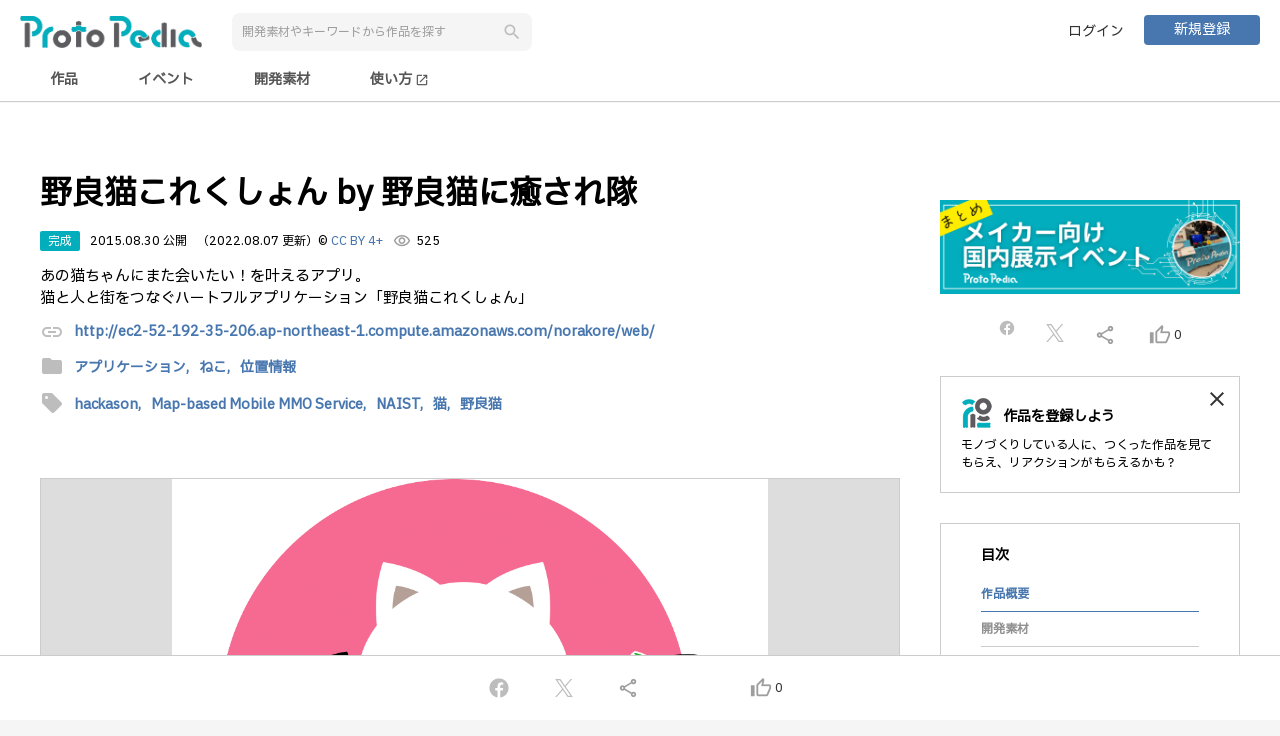

--- FILE ---
content_type: text/html;charset=UTF-8
request_url: https://protopedia.net/prototype/331
body_size: 9246
content:
<!DOCTYPE html>
<html lang="ja">

<head>
  <!--


      .NNNNNNNNNNNNgJ,                                                                   NNNNNNNNNNNNNg,
      MMMMMMMMMMMMMMMMMe.                                                               dMMMMMMMMMMMMMMMMm.
      ,HMMMMMMMMMMMMMMMMM,                                 .,                            YMMMMMMMMMMMMMMMMMp
          ..+&.     ?MMMMM,                              .MMMMF                              ..a..    (MMMMM]                            ..g..
          JMMMM:     ,MMMMb                              .MMMMF                             .MMMM]      MMMMN                           .MMMM]
          JMMMM:     .MMMM#     ..gN,                ....JMMMMNJ....                        .MMMM]      dMMMM                           .MMMM]
          JMMMM:    .JMMMMF  .+MMMMM#                jMMMMMMMMMMMMM       ...               .MMMM]     .MMMMF                           .MMMM]   .....         ...
          JMMMM: ..+MMMMMF  .MMMMMMMD   .(NMMMNa.,   .MMMMMNgMMMMMM~  .+MMMMMMMa,           .MMMM] ...MMMMMM   ..gMMMNg,.         .+MMMb.MMMM]  .MMMMF     .&MMMMMMMg,
          JMMMM: MMMMMMM$  -MMMM#^    .MMMMMMMMMMMN,     .MMMMF     .MMMMMMMMMMMMN,         .MMMM] dMMMMMMD  .MMMMMMMMMMMm.     .MMMMMM#,MMMM]  .MMMMF   .MMMMMMMMMMMMN,
          JMMMM: MMMMY=   .MMMM#     (MMMMMM"WMMMMMM,    .MMMMF    .MMMMM#"?7YMMMMM,        .MMMM] dMMM#"   JMMMMMM"WMMMMMNJ,  .MMMMM#"!.MMMM]  .MMMMF  .MMMMMY"?"WMMMMM
          JMMMM:          .MMMMF    .MMMM@     ,MMMMN.   .MMMMF    dMMMMt     ,MMMMN        .MMMM]         .MMMM@  .gMgMMMMdM% dMMMM\   .MMMM]  .MMMMF  dMMMM'     ,MM5..
          JMMMM:          .MMMMF    JMMMM|      JMMMM~   .MMMMF    MMMMN.     .MMMM#        .MMMM]         dMMMM}  TMMMMMMMMM' MMMMN.   .MMMM]  .MMMMF  MMMMN.     .MMMMN
          JMMMM:          .MMMMF    .MMMMN,    .MMMM#    .MMMMF    JMMMMN,   .MMMMMF        .MMMM]         (MMMMN. .MM""7      JMMMMN,  .MMMM]  .MMMMF  JMMMMN,     ?MMMMN,.
          JMMMM:          .MMMMF     TMMMMMMNMMMMMMM^    .MMMMF     7MMMMMMMMMMMMMF         .MMMM]          UMMMMMNNN.          TMMMMMMb.MMMM]  .MMMMF   TMMMMMMMN   ?MMMMMMM]
          JMMMM:          .MMMMF      (MMMMMMMMMMMD      .MMMMF      ,TMMMMMMMMMB^          .MMMM]           /MMMMMMM,           ,WMMMM,.MMMM]  .MMMMF    ,WMMMMMNp    TMMMMM#
          ,"=T"           .M#TMD         7"MMMW"^         T"?"^         .?""""!              T"?"'             .T"MMMB              _7"^ T"?"^   7"?"=       .7"""^       ?""'


 -->
  <meta charset="UTF-8">
  <meta http-equiv="X-UA-Compatible" content="IE=edge">
  <meta name="viewport" content="width=device-width,initial-scale=1.0,minimum-scale=1.0">
  <meta name="format-detection" content="telephone=no">
  <meta name="google-adsense-account" content="ca-pub-5088215430781198">
  
  <title>野良猫これくしょん by 野良猫に癒され隊 | ProtoPedia</title>
  <link rel="alternate" type="application/rss+xml" title="ProtoPedia（プロトペディア） | つくる、たのしむ、ひろがる" href="https://protopedia.net/feed">
  <link rel="apple-touch-icon" href="/favicon.png">
  <link rel="shortcut icon" href="/favicon.png">
  <link rel="stylesheet"
    href="https://fonts.googleapis.com/css?family=Material+Icons|Material+Icons+Outlined|Material+Icons+Round|Material+Icons+Two+Tone|Material+Icons+Sharp">
  <link rel="stylesheet" href="https://cdnjs.cloudflare.com/ajax/libs/animate.css/4.0.0/animate.compat.css">
  <link rel="stylesheet" href="https://cdn.jsdelivr.net/npm/toastmejs@1.2.7/dist/css/toastme.min.css">
  <link rel="stylesheet" href="/assets/css/style.css">
  <script src="https://code.jquery.com/jquery-3.7.1.min.js"
          integrity="sha256-/JqT3SQfawRcv/BIHPThkBvs0OEvtFFmqPF/lYI/Cxo=" crossorigin="anonymous"></script>
  <script src="https://cdn.jsdelivr.net/npm/marked@15.0.8/lib/marked.umd.min.js"></script>
  <script src="https://cdn.jsdelivr.net/npm/dompurify@3.0.5/dist/purify.min.js"></script>
  <script src="https://cdn.jsdelivr.net/npm/moment@2.30.1/moment.min.js"></script>
  <script src="https://cdn.jsdelivr.net/npm/logdown@3.3.1/dist/logdown.min.js"></script>
  <script src="https://cdn.jsdelivr.net/npm/htmx.org@2.0.4/dist/htmx.min.js"></script>
  <script src="https://cdn.jsdelivr.net/npm/toastmejs@1.2.7/dist/js/toastme.min.js"></script>
  <script src="https://lib.protopedia.net/libs/jquery.complete.js"></script>
  <script src="/app/ad.js"></script>
  <script src="/app/common.js"></script>
  <script src="/app/page-state.js"></script>
  <script src="/app/data.js"></script>
  <script src="https://js.sentry-cdn.com/8929382818a642b2888968d4315d44fe.min.js" crossorigin="anonymous"></script>
  <script async src="https://pagead2.googlesyndication.com/pagead/js/adsbygoogle.js?client=ca-pub-5088215430781198"
          crossorigin="anonymous"></script>
  
  <meta name="title" content="野良猫これくしょん by 野良猫に癒され隊 | ProtoPedia">
  <meta name="description" content="あの猫ちゃんにまた会いたい！を叶えるアプリ。  
猫と人と街をつなぐハートフルアプリケーション「野良猫これくしょん」  ">
  <meta property="og:type" content="website">
  <meta property="og:title" content="野良猫これくしょん by 野良猫に癒され隊 | ProtoPedia">
  <meta property="og:description" content="あの猫ちゃんにまた会いたい！を叶えるアプリ。  
猫と人と街をつなぐハートフルアプリケーション「野良猫これくしょん」  ">
  <meta property="og:image" content="https://protopedia.net/pic/40a85d08-9916-434a-875b-20a802137dee.png">
  
  <meta property="og:url" content="https://protopedia.net/prototype/331">
  <meta property="og:site_name" content="ProtoPedia">
  <meta property="og:locale" content="ja_JP">
  <meta name="twitter:card" content="summary_large_image">
  <meta name="twitter:site" content="@mashupaward">
  <meta name="twitter:creator" content="@love_prototyper">
  <meta name="twitter:url" content="https://protopedia.net/prototype/331">
  <meta name="twitter:title" content="野良猫これくしょん by 野良猫に癒され隊">
  <meta name="twitter:description" content="あの猫ちゃんにまた会いたい！を叶えるアプリ。  
猫と人と街をつなぐハートフルアプリケーション「野良猫これくしょん」  ">
  <meta property="fb:app_id" content="390909991380680">
  <link rel="stylesheet" href="https://cdn.jsdelivr.net/npm/bxslider@4.2.17/dist/jquery.bxslider.min.css">
  <link href="https://www.unpkg.com/select2@4.1.0-rc.0/dist/css/select2.min.css" rel="stylesheet" />
  <script src="https://cdn.jsdelivr.net/npm/bxslider@4.2.17/dist/jquery.bxslider.min.js"></script>
  <script src="https://cdn.jsdelivr.net/npm/jquery-validation@1.21.0/dist/jquery.validate.min.js"></script>
  <script src="https://lib.protopedia.net/libs/deSVG.js"></script>
  <script src="https://unpkg.com/@popperjs/core@2"></script>
  <script src="https://unpkg.com/tippy.js@6"></script>
  <script src="https://www.unpkg.com/select2@4.1.0-rc.0/dist/js/select2.full.min.js"></script>
  <script src="https://www.unpkg.com/select2@4.1.0-rc.0/dist/js/i18n/ja.js"></script>
  <style>
    /* Select2の選択ボックスの背景色とテキストの色を変更 */
    .select2-container--default .select2-selection--multiple {
      border: 1px solid;
      /* 枠線の色を変更 */
      color: #ccc;
      /* テキストの色を変更 */
      border-radius: 8px;
      padding-left: 16px;
      padding-right: 16px;
    }

    /* アクティブまたはフォーカス時のスタイル */
    .select2-container--default.select2-container--focus .select2-selection--multiple {
      border-width: 2px;
      /* アクティブ時の枠線の幅 */
    }

    .select2-container--default .select2-search--inline .select2-search__field {
      font-family: inherit;
      font-size: inherit;
      font-weight: inherit;
    }

    /* ドロップダウン内の選択項目の文字サイズを変更 */
    .select2-container--default .select2-results__option {
      font-size: 16px;
      /* 文字サイズを16pxに変更 */
    }

    /* 選択ボックス自体の文字サイズを変更 */
    .select2-container--default .select2-selection--multiple .select2-selection__rendered {
      font-size: 16px;
      /* 文字サイズを16pxに変更 */
    }

    .select2-container--default .select2-selection--multiple .select2-selection__choice__remove {
      border-right: 0px;
      margin: 5px;
    }

    .select2-container--default .select2-selection--multiple .select2-selection__choice {
      border: 0px;
      border-radius: 15px;
      padding-top: 5px;
      padding-bottom: 5px;
      background-color: rgb(221, 229, 237);
    }

    .select2-container--default .select2-selection--multiple .select2-selection__choice__display {
      color: black;
      margin-right: 5px;
    }

    .select2-container--default .select2-selection--multiple .select2-selection__clear {
      margin-right: 10px;
      margin-top: 10px;
    }
  </style>
</head>

<body>

  <div id="wrapper">

    <header id="nav-menu-header">
      
      <div class="inner fullhd">
        <div class="header-wrap">
          <div class="header-left header-flex">
            <div><a href="/"><img src="/logo/logotype_01.png" alt="ProtoPedia"></a></div>
            <button type="button" id="search-trigger" class="btn-reset sp"><span
                class="material-icons">search</span></button>
            <div class="header-search-box">
              <input id="keywordSearch" type="text" class="form-item" placeholder="開発素材やキーワードから作品を探す">
              <button id="keywordBtn" type="button" class="btn-reset btn-search"><span
                  class="material-icons search-icon">search</span></button>
            </div>
          </div>
          <div class="header-right header-flex">
            <ul class="header-btn">
              <li><a href="/login" class="btn user-login">ログイン</a></li>
              <li><a href="/register" class="btn primary mini">新規登録</a></li>
            </ul>
          </div>
        </div>
      </div>
      <div class="inner fullhd nav-menu-outer">
        <div class="nav-menu">
          <input id="prototype" type="radio" name="nav-item">
          <label class="nav-item" for="prototype">作品</label>
          <input id="event" type="radio" name="nav-item">
          <label class="nav-item" for="event">イベント</label>
          <input id="material" type="radio" name="nav-item">
          <label class="nav-item" for="material">開発素材</label>
          <a class="nav-item" href="https://protopedia.gitbook.io/helpcenter/" target="_blank">
            使い方
            <span class="material-icons" style="font-size: 14px; vertical-align: middle;">open_in_new</span>
          </a>
        </div>
      </div>
    </header>

    <div id="campaignLink" class="campaign-link" style="background-color: #666; display: none;">
      <div class="inner">
        <a id="campaignLinkMessage" href="" target="_blank" style="color: white;">メッセージ
        </a>
      </div>
    </div>

    <div id="advertisement">
    </div>

    <main id="main">

      <div class="container">

        <article class="inner post-release">

          <div class="colmun-wrapper">
            <div id="prototypeNm" class="main-column flex-box">

              <div id="advertisement1" class="banner-top2">

              </div>

              
              

              <h1 class="title-h2 big break">野良猫これくしょん by 野良猫に癒され隊</h1>

              <div class="post-status pc2">
                
                <span class="post-label completed">完成</span>
                
                
                
                <time>2015.08.30 公開</time>
                
                <time>（2022.08.07 更新）</time>
                <span>
                  © <a href="https://creativecommons.org/licenses/by/4.0/deed.ja" target="_blank">CC BY 4+</a>
                </span>
                <span class="count"><span
                    class="material-icons-outlined">visibility</span><span>525</span></span>
              </div>
              <div class="post-status sp2">
                
                <span class="post-label completed">完成</span>
                
                
                <span class="ccby">
                  © <a href="https://creativecommons.org/licenses/by/4.0/deed.ja" target="_blank">CC BY 4+</a>
                </span>
              </div>
              <div class="post-status sp2">
                
                <time>2015.08.30 公開</time>
                
                <time>（2022.08.07 更新）</time>
                <span class="count"><span
                    class="material-icons-outlined">visibility</span><span>525</span></span>
              </div>

              <p class="break">
                
                  
                    あの猫ちゃんにまた会いたい！を叶えるアプリ。  
                    <br />
                  
                    猫と人と街をつなぐハートフルアプリケーション「野良猫これくしょん」  
                    
                  
                
              </p>

              <div class="post-link">
                <span class="material-icons">link</span>
                <a href="http://ec2-52-192-35-206.ap-northeast-1.compute.amazonaws.com/norakore/web/" target="_blank">http://ec2-52-192-35-206.ap-northeast-1.compute.amazonaws.com/norakore/web/</a>
              </div>

              <div class="tags-list">
                <span class="material-icons">folder</span>
                <a href="/topic/application">
                  
                  <span class="tag">アプリケーション,</span>
                </a><a href="/topic/cat">
                  
                  <span class="tag">ねこ,</span>
                </a><a href="/topic/location">
                  <span class="tag">位置情報</span>
                  
                </a>
              </div>

              <div class="tags-list">
                <span class="material-icons">sell</span>
                <a href="/tag?tag=hackason">
                  
                  <span class="tag">hackason,</span>
                </a><a href="/tag?tag=Map-based+Mobile+MMO+Service">
                  
                  <span class="tag">Map-based Mobile MMO Service,</span>
                </a><a href="/tag?tag=NAIST">
                  
                  <span class="tag">NAIST,</span>
                </a><a href="/tag?tag=%E7%8C%AB">
                  
                  <span class="tag">猫,</span>
                </a><a href="/tag?tag=%E9%87%8E%E8%89%AF%E7%8C%AB">
                  <span class="tag">野良猫</span>
                  
                </a>
              </div>

              

              <div class="post-images">
                <ul class="post-image-slider">
                  <li><img src="/pic/40a85d08-9916-434a-875b-20a802137dee.png" class="presentation"
                      alt="image"></li>
                  <li><img src="/pic/7ff430c4-0b3d-46ef-a6b6-40a8ac8ec514.png" class="presentation"
                      alt="image"></li>
                  <li><img src="/pic/3079bb48-3413-4f19-8cf2-f1a8fdee1b9d.png" class="presentation"
                      alt="image"></li>
                  <li><img src="/pic/922103d6-796b-4b0c-ad37-064b530e694e.png" class="presentation"
                      alt="image"></li>
                  <li><img src="/pic/4a2a7eff-910c-4500-a732-e869904dc832.png" class="presentation"
                      alt="image"></li>
                </ul>
              </div>

              

              <dl id="materialTitle" class="post-item release-item">
                <dt>開発素材</dt>
                <dd>
                  <div class="material-list">
                    <div class="development-material">
                      <div class="category">
                        <h3>API</h3>
                        <div class="material-items">
                          <div>
                            <a href="/material/237">CODE for IKOMAデータポータルAPI</a>
                          </div>
                          <div>
                            <a href="/material/252">この猫なに猫？API</a>
                          </div>
                          <div>
                            <a href="/material/294">Google Maps API</a>
                          </div>
                        </div>
                      </div>
                    </div>
                  </div>
                </dd>
              </dl>

              

              <dl id="storyTitle" class="post-item release-item">
                <dt>ストーリー</dt>
                <dd>
                  <article id="freeCommentMD" class="free-text-content-box">
                  </article>
                </dd>
              </dl>

              <dl id="memberTitle" class="post-item release-item">
                <dt>メンバー</dt>
                <dd>
                  
                  <ul class="team-list">
                    <li href="/prototyper/yukimat"
                      class="user-data" onclick="Common.link(this)">
                      <span class="team-member-img">
                        <img class="user" src="/pic/46f85ac8-38e2-4213-9335-ef332af4a38f.jpg" alt="user">
                        
                      </span>
                      <dl class="team-member-info">
                        <dt>松田 裕貴 @yukimat</dt>
                        <dd>
                          <ul>
                            <li>
                              学生エンジニア</li>
                            
                            
                          </ul>
                        </dd>
                      </dl>
                    </li>
                  </ul>
                </dd>
              </dl>

              

              

              

              <div id="commentList" class="post-comment-wrapper">
                <div class="post-comment-inner comment-target">

                  

                </div>

                

                
              </div>

              <div class="tc">
                <button id="reminderBtn" class="btn-reset btn primary big">コメントする</button>
              </div>

              <div class="post-item release-item">
                <hr>
              </div>

              <dl id="similarTitle" class="post-item release-item">
                <dt>同じニオイがする作品</dt>
                <dd>
                  <ul class="seach-result-similar similar-result">
                    <!-- th:eachでインデックスも取得 -->
                    <li id="similarItem0"
                      href="/prototype/3380" onclick="Common.link(this)">
                      <article>
                        <span class="thumb-similar">
                          <img class="event" src="/pic/5d12ff54-4aa8-4208-88c5-db18eca64022.jpg" alt="event">
                          
                        </span>
                        <span class="similar-title"><b>みんなで備える互助アプリ「なかまのなかま」</b></span>
                      </article>
                    </li>
                    <li id="similarItem1"
                      href="/prototype/695" onclick="Common.link(this)">
                      <article>
                        <span class="thumb-similar">
                          <img class="event" src="/pic/2de19051-2a81-4131-a0aa-b7f68a55ab23.jpg" alt="event">
                          
                        </span>
                        <span class="similar-title"><b>スポーツイベントの思い出アプリ</b></span>
                      </article>
                    </li>
                    <li id="similarItem2"
                      href="/prototype/3509" onclick="Common.link(this)">
                      <article>
                        <span class="thumb-similar">
                          <img class="event" src="/pic/552bbbe4-4d90-4ba5-9620-6533538481ab.png" alt="event">
                          
                        </span>
                        <span class="similar-title"><b>猫さん、チラ見では満足できません（ねこチラ）</b></span>
                      </article>
                    </li>
                    <li id="similarItem3"
                      href="/prototype/2708" onclick="Common.link(this)">
                      <article>
                        <span class="thumb-similar">
                          <img class="event" src="/pic/491778d9-c4b5-47c1-b3d7-4b4cab47a445.png" alt="event">
                          
                        </span>
                        <span class="similar-title"><b>イマココYa-Hoo 登山女子による登山女子のためのアプリ</b></span>
                      </article>
                    </li>
                  </ul>
                </dd>
              </dl>

              

              <div id="advertisement2" class="banner-top2 sp">

              </div>

              <div class="view-ad-container">
                <!-- モバイル作品ページ -->
                <ins class="adsbygoogle" style="display:block" data-ad-client="ca-pub-5088215430781198"
                  data-ad-slot="8863805292" data-ad-format="auto" data-full-width-responsive="true"></ins>
              </div>

            </div>



            <div class="side-column side-column-sp side-release-column flex-box">

              <div class="side-space">
                <section id="affiriateFree1" class="affiriate-free1">
                </section>
              </div>

              <div class="content-column-fix">
                <div class="side-space">
                  <ul class="side-share-list">
                    <li><a id="facebook3" class="icon-parent" style="margin-top: -5px;"
                        href="javascript:Common.shareFacebook();">
                        <img class="icon-facebook" src="/assets/img/icon-facebook-grey.svg" width="18"
                          alt="facebook"></a></li>
                    <li><a id="twitter3" class="icon-parent" href="javascript:ViewCtrl.shareTwitter();">
                        <img class="icon-twitter" src="/assets/img/icon-twitter-grey.svg" width="18" alt="twitter"></a>
                    </li>
                    <li><a id="share3" href="javascript:Common.copyUrl();"><span
                          class="material-icons-outlined">share</span></a></li>
                    <li>
                      <a href="javascript:ViewCtrl.doGood();">
                        <span id="goodIcon3" class="material-icons-outlined">thumb_up_alt</span>
                        <span id="goodCnt3">0</span>
                      </a>
                    </li>
                  </ul>
                </div>

                

                <div id="registProtoTyperDisp" class="promotion-panel side-space">
                  <div href="/register" onclick="Common.link(this)" class="content-column2 content-column-sub">
                    <h2 class="protopedia-title">作品を登録しよう</h2>
                    <p>モノづくりしている人に、つくった作品を見てもらえ、リアクションがもらえるかも？</p>
                  </div>
                  <a href="javascript:ViewCtrl.registProtoTyperHide()" class="close-btn"><span
                      class="material-icons-outlined">close</span></a>
                </div>

                <section class="content-column content-column-sub side-style side-space">
                  <h2>目次</h2>
                  <ul class="toc-list">
                    <li><a href="#prototypeNm" class="active">作品概要</a></li>
                    
                    <li><a href="#materialTitle">開発素材</a></li>
                    
                    <li><a
                        href="#storyTitle">ストーリー</a></li>
                    <li><a href="#memberTitle">メンバー</a></li>
                    
                    
                    <!--<li><a href="#commentList">コメント</a></li>-->
                  </ul>
                </section>

                <ul class="side-btn-list">
                  
                </ul>

                

                <div class="side-space" style="margin-top: 30px;">
                  <!-- 300x250バナー -->
                  <ins class="adsbygoogle" style="display:inline-block;width:300px;height:250px"
                    data-ad-client="ca-pub-5088215430781198" data-ad-slot="8216493524"></ins>
                </div>
              </div>
            </div>
          </div>
        </article>

      </div>

      <input type="hidden" id="prototypeId" name="prototypeId" value="331">
      <input type="hidden" id="systemDescription" name="systemDescription" value="">
      <input type="hidden" id="freeComment" name="freeComment" value="# あの猫ちゃんにまた会いたい！を叶えるアプリ。  
## 猫と人と街をつなぐハートフルアプリケーション「野良猫これくしょん」  

## ■ アプリの使い方  
1. 外出先で野良猫ちゃんと出会ったら、写真を撮影  
2. 位置情報から猫ちゃんの情報をアプリに登録  
3. アプリを開けば近くにいる猫ちゃん、行ったことのない場所にいる猫ちゃんがわかる  
もしかしたら、あなたのお部屋にその猫ちゃんが遊びに来るかも！？  
4. 遊びに来た猫ちゃんはアプリ内猫アバター「にゃばたー」としてコレクション♪  

「野良猫これくしょん」を持って色んな街を散策しよう！  

## ■ 機能  
- 野良猫情報のアップロード（写真、外見情報、位置情報など）  
- この猫何猫？API  
- 近くにいる野良猫情報の閲覧（場所指定の検索も可能）  
- Google Maps API  
- アプリ内猫アバター「にゃばたー」が確率で遊びにくる（スキャにゃー）  
- 集めた「にゃばたー」の閲覧  
- 「にゃばたー」が部屋内を動き回る
">
      <input type="hidden" id="relatedLink" name="relatedLink" value="">
      <input type="hidden" id="myGoodFlg" name="myGoodFlg" value="false">
      <input type="hidden" id="modalFlg" name="modalFlg" value="">
      <input type="hidden" id="tweetMsg" name="tweetMsg" value="#ProtoPedia で #気になる作品
↓
作品名「野良猫これくしょん by 野良猫に癒され隊」
by @yukimatJP
">
      <script type="text/template" id="similarJson">[{"count":3,"id":3380,"keywords":"API,アプリ,位置情報","mainUrl":"5d12ff54-4aa8-4208-88c5-db18eca64022.jpg","prototypeNm":"みんなで備える互助アプリ「なかまのなかま」","summary":"認知症になってからではなく、少しでも早く地域とのつながりをつくれるようにしたい。「生きがい・役割づくり」と「備え」に着目して、「地域の出会い直し」と「互助の関係」を支える情報の提供と発信を行うアプリ。"},{"count":3,"id":695,"keywords":"API,アプリ,位置情報","mainUrl":"2de19051-2a81-4131-a0aa-b7f68a55ab23.jpg","prototypeNm":"スポーツイベントの思い出アプリ","summary":"このアプリをすべてのスポーツ愛好家とその家族・友人の想い出つくりに捧ぐ"},{"count":3,"id":3509,"keywords":"API,位置情報,猫","mainUrl":"552bbbe4-4d90-4ba5-9620-6533538481ab.png","prototypeNm":"猫さん、チラ見では満足できません（ねこチラ）","summary":"オンライン会議中に画面に現れた猫さんをスクショ。LINEからその画像を送信すると、猫に関する情報（種類、確率値）が返ってくる。さらに現在の位置情報を送信すれば、近くの猫カフェ情報が返ってくる。"},{"count":3,"id":2708,"keywords":"API,アプリ,位置情報","mainUrl":"491778d9-c4b5-47c1-b3d7-4b4cab47a445.png","prototypeNm":"イマココYa-Hoo 登山女子による登山女子のためのアプリ","summary":"登山中の位置情報などを自動で定期的に家族や友人に知らせるアプリです。\r\n登山女子が本当に欲しかったアプリを登山女子が作りました。"}]</script>
    </main>

    <div id="shareBooster" class="share-booster animated slideInUp">
    <div class="share-booster-parent">
      <div class="share-booster-inner">
        <ul class="share-sns">
          <li>
            <a id="facebook" class="icon-parent" href="javascript:Common.shareFacebook();">
              <img class="icon-facebook" src="/assets/img/icon-facebook-grey.svg" width="24" alt="facebook"></a>
          </li>
          <li>
            <a id="twitter" class="icon-parent" href="javascript:ViewCtrl.shareTwitter();">
              <img class="icon-twitter" src="/assets/img/icon-twitter-grey.svg" width="18" alt="twitter"></a>
          </li>
          <li>
            <a id="share" href="javascript:Common.copyUrl();"><span class="material-icons-outlined">share</span></a>
          </li>
          <li>
            <div style="width: 50px"></div>
          </li>
          <li>
            <a id="good" href="javascript:ViewCtrl.doGood();">
              <span id="goodIcon" class="material-icons-outlined">thumb_up_alt</span>
              <span id="goodCnt">0</span>
            </a>
          </li>
        </ul>
      </div>
    </div>
  </div>

    <div id="shareFooter" class="share-footer">
    <div class="share-booster-parent">
      <div class="share-booster-inner">
        <ul class="share-sns">
          <li>
            <a id="facebook2" class="icon-parent" href="javascript:Common.shareFacebook();">
              <img class="icon-facebook" src="/assets/img/icon-facebook-grey.svg" width="24" alt="facebook"></a>
          </li>
          <li>
            <a id="twitter2" class="icon-parent" href="javascript:ViewCtrl.shareTwitter();">
              <img class="icon-twitter" src="/assets/img/icon-twitter-grey.svg" width="18" alt="twitter"></a>
          </li>
          <li>
            <a id="share2" href="javascript:Common.copyUrl();"><span class="material-icons-outlined">share</span></a>
          </li>
          <li>
            <div style="width: 50px"></div>
          </li>
          <li>
            <a id="good2" href="javascript:ViewCtrl.doGood();">
              <span id="goodIcon2" class="material-icons-outlined">thumb_up_alt</span>
              <span id="goodCnt2">0</span>
            </a>
          </li>
        </ul>
      </div>
    </div>
  </div>

    <footer id="commonFooter">
      <div class="inner">
        <div class="footer-nav">
          <div class="footer-nav-column footer-logo">
            <a href="/">
              <img src="/logo/symbol_03.png" alt="logo">
            </a>
          </div>
          <nav class="footer-nav-column">
            <h4 class="footer-nav-column-title">About</h4>
            <ul>
              <li>
                <a class="hover-blue" href="https://protopedia.gitbook.io/helpcenter/" target="_blank">
                  <span>使い方</span>
                  <span class="material-icons" style="font-size: 14px;">open_in_new</span>
                </a>
              </li>
              <li>
                <a class="hover-blue" href="https://protopedia.gitbook.io/helpcenter/info" target="_blank">
                  <span>お知らせ</span>
                  <span class="material-icons" style="font-size: 14px;">open_in_new</span>
                </a>
              </li>
              <li>
                <a class="hover-blue"
                  href="https://protopedia.gitbook.io/helpcenter/faq"
                  target="_blank">
                  <span>お問い合わせ</span>
                  <span class="material-icons" style="font-size: 14px;">open_in_new</span>
                </a>
              </li>
              <li>
                <a class="hover-blue" href="https://headwayapp.co/protopedia-changelog" target="_blank">
                  <span>チェンジログ</span>
                  <span class="material-icons" style="font-size: 14px;">open_in_new</span>
                </a>
              </li>
              <li>
                <a href="https://we-are-ma.jp/" target="_blank" class="hover-blue">
                  <span>運営会社</span>
                  <span class="material-icons" style="font-size: 14px;">open_in_new</span>
                </a>
              </li>
            </ul>
          </nav>
          <nav class="footer-nav-column">
            <h4 class="footer-nav-column-title">Legal</h4>
            <ul>
              <li>
                <a class="hover-blue" href="/terms">利用規約</a>
              </li>
              <li>
                <a class="hover-blue" href="/policy">プライバシーポリシー</a>
              </li>
              <li>
                <a class="hover-blue" href="/logo">ロゴ使用ガイドライン</a>
              </li>
            </ul>
          </nav>
          <nav class="footer-nav-column">
            <h4 class="footer-nav-column-title">Links</h4>
            <ul>
              <li>
                <a class="hover-blue" href="https://twitter.com/ProtoPedianet" target="_blank">
                  <span>X(Twitter)</span>
                  <span class="material-icons" style="font-size: 14px;">open_in_new</span>
                </a>
              </li>
              <li>
                <a class="hover-blue" href="https://www.youtube.com/playlist?list=PLlxoaXlPVeCAN-KrZb4zvXC-KlGvzBDvc"
                  target="_blank">
                  <span>YouTube</span>
                  <span class="material-icons" style="font-size: 14px;">open_in_new</span>
                </a>
              </li>
              <li>
                <a class="hover-blue" href="https://mashupawards.connpass.com/" target="_blank">
                  <span>connpass</span>
                  <span class="material-icons" style="font-size: 14px;">open_in_new</span>
                </a>
              </li>
              <li>
                <a class="hover-blue" href="/feed">RSS</a>
              </li>
              <li>
                <a href="https://protopediav2.docs.apiary.io/" target="_blank" class="hover-blue">
                  <span>API</span>
                  <span class="material-icons" style="font-size: 14px;">open_in_new</span>
                </a>
              </li>
            </ul>
          </nav>
        </div>
        <p class="copy"><small>&copy; 2018 一般社団法人MA</small></p>
      </div>
    </footer>

    <div id="mainModal" class="modal" style="display: none;">
    <div class="modal-inner animated fadeIn">
      <dl>
        <dt>作品を公開しました</dt>
        <dd><img src="/assets/img/img-release.png" width="257" alt="release"></dd>
        <dd>
          <p>あなたの作品をもっとたくさんの人に見てもらうために、<br class="pc">SNSでお知らせしましょう！</p>
        </dd>
        <dd>
          <div class="btn-share">
            <a href="javascript:Common.shareFacebook();" class="btn">
              <img src="/assets/img/icon-facebook.svg" width="24" alt="facebook">Facebookに投稿する
            </a>
          </div>
          <div class="btn-share">
            <a href="javascript:ViewCtrl.shareTwitter();" class="btn">
              <img src="/assets/img/icon-twitter.svg" width="18" alt="twitter">X(Twitter)に投稿する
            </a>
          </div>
        </dd>
      </dl>
      <span id="closeModal" class="material-icons-outlined">clear</span>
    </div>
  </div>

    <div id="subModal" class="modal" style="display: none;">
    <div class="modal-inner animated fadeIn">
      
      <dl>
        <dt>「いいね」しました</dt>
        <dd>
          <p>
            「いいねリスト」が作られるので、<br>ログインしてからの「いいね」がおすすめです。<br>
            <span style="color: gray;">※振り返りに便利だったり、好きな作品の傾向が見えたりします。</span>
          </p>
        </dd>
        <dd>
          <ul class="btn-flex">
            <li><a href="/login" class="btn-reset btn secondary">ログイン</a></li>
            <li><a href="/register" class="btn-reset btn primary">新規登録</a></li>
          </ul>
        </dd>
      </dl>
      <span id="closeModal2" class="material-icons-outlined">clear</span>
    </div>
  </div>

    <div id="reminderModal" class="modal" style="display: none;">
      <div class="modal-inner animated fadeIn">
        <dl>
          <dt>ユーザー登録をしてコメントやいいねを残しませんか。</dt>
          <dd><img src="/assets/img/img-comment.png" width="300" alt="comment"></dd>
          <dd>
            <p>気に入った作品に「コメント」や「いいね」をして、<br class="pc">作者にあなたの気持ちを伝えましょう！</p>
          </dd>

          <dd>
            <ul class="btn-flex">
              <li><a href="/login" class="btn-reset btn secondary">ログイン</a></li>
              <li><a href="/register" class="btn-reset btn primary">新規登録</a></li>
            </ul>
          </dd>
        </dl>
        <span id="closeReminderModal" class="material-icons-outlined">clear</span>
      </div>
    </div>

    <input type="hidden" id="notificationType" name="notificationType" value="">
    <input type="hidden" id="notificationMsg" name="notificationMsg" value="">
    <input type="hidden" id="notifyList" name="notifyList" value="">
    <input type="hidden" id="notifyCount" name="notifyCount" value="">
  </div><!-- wrapper -->
  <div>
    <script src="/app/maxLengthChecker.js"></script>
    <script src="/app/view.js"></script>
  </div>
  <div>
    <!-- Global site tag (gtag.js) - Google Analytics -->
    <script async src="https://www.googletagmanager.com/gtag/js?id=G-EX99J6MNPZ"></script>
    <script>
      window.dataLayer = window.dataLayer || [];
      function gtag() { dataLayer.push(arguments); }
      gtag('js', new Date());

      gtag('config', 'G-EX99J6MNPZ');
    </script>
  </div>

<script defer src="https://static.cloudflareinsights.com/beacon.min.js/vcd15cbe7772f49c399c6a5babf22c1241717689176015" integrity="sha512-ZpsOmlRQV6y907TI0dKBHq9Md29nnaEIPlkf84rnaERnq6zvWvPUqr2ft8M1aS28oN72PdrCzSjY4U6VaAw1EQ==" data-cf-beacon='{"version":"2024.11.0","token":"7567266a6b044d1099399c5a25658c66","r":1,"server_timing":{"name":{"cfCacheStatus":true,"cfEdge":true,"cfExtPri":true,"cfL4":true,"cfOrigin":true,"cfSpeedBrain":true},"location_startswith":null}}' crossorigin="anonymous"></script>
</body>

</html>

--- FILE ---
content_type: text/html; charset=utf-8
request_url: https://www.google.com/recaptcha/api2/aframe
body_size: 268
content:
<!DOCTYPE HTML><html><head><meta http-equiv="content-type" content="text/html; charset=UTF-8"></head><body><script nonce="TGP5WjamVGo1awuHGTDOBw">/** Anti-fraud and anti-abuse applications only. See google.com/recaptcha */ try{var clients={'sodar':'https://pagead2.googlesyndication.com/pagead/sodar?'};window.addEventListener("message",function(a){try{if(a.source===window.parent){var b=JSON.parse(a.data);var c=clients[b['id']];if(c){var d=document.createElement('img');d.src=c+b['params']+'&rc='+(localStorage.getItem("rc::a")?sessionStorage.getItem("rc::b"):"");window.document.body.appendChild(d);sessionStorage.setItem("rc::e",parseInt(sessionStorage.getItem("rc::e")||0)+1);localStorage.setItem("rc::h",'1769096984711');}}}catch(b){}});window.parent.postMessage("_grecaptcha_ready", "*");}catch(b){}</script></body></html>

--- FILE ---
content_type: application/javascript; charset=utf-8
request_url: https://lib.protopedia.net/libs/jquery.complete.js
body_size: 85
content:
(function (window, document, $, undefined) {
    /**
    * テキスト入力が確定したとき指定されたイベントハンドラを呼び出します。
    * @param    handler     {function}  イベントハンドラ。イベントハンドラは jQuery.Event を引数にとる。
    * @return   {jQuery}    jQueryオブジェクト
    */
    $.fn.complete = function (handler) {
        var ENTER_KEY = 13;
        var keypressed = false;

        /**
        * keypressイベント発生時に呼び出されます。
        * @param    event   {jQuery.Event}  イベントオブジェクト
        */
        var onkeypress = function (event) {
            if (event.keyCode !== ENTER_KEY) {
                return;
            }
            keypressed = true;

            return false;
        };

        /**
        * keyupイベント発生時に呼び出されます。
        * @param    event   {jQuery.Event}  イベントオブジェクト
        */
        var onkeyup = function (event) {
            if (event.keyCode === ENTER_KEY && keypressed) {
                // 入力確定のイベントを発生させます。
                handler.call(this, event);
            }
            keypressed = false;

            return false;
        };

        // 各要素に対してイベントを付与します。
        return this.each(function (index) {
            $(this).on('keypress', onkeypress).on('keyup', onkeyup)
        });
    };
})(window, document, jQuery);